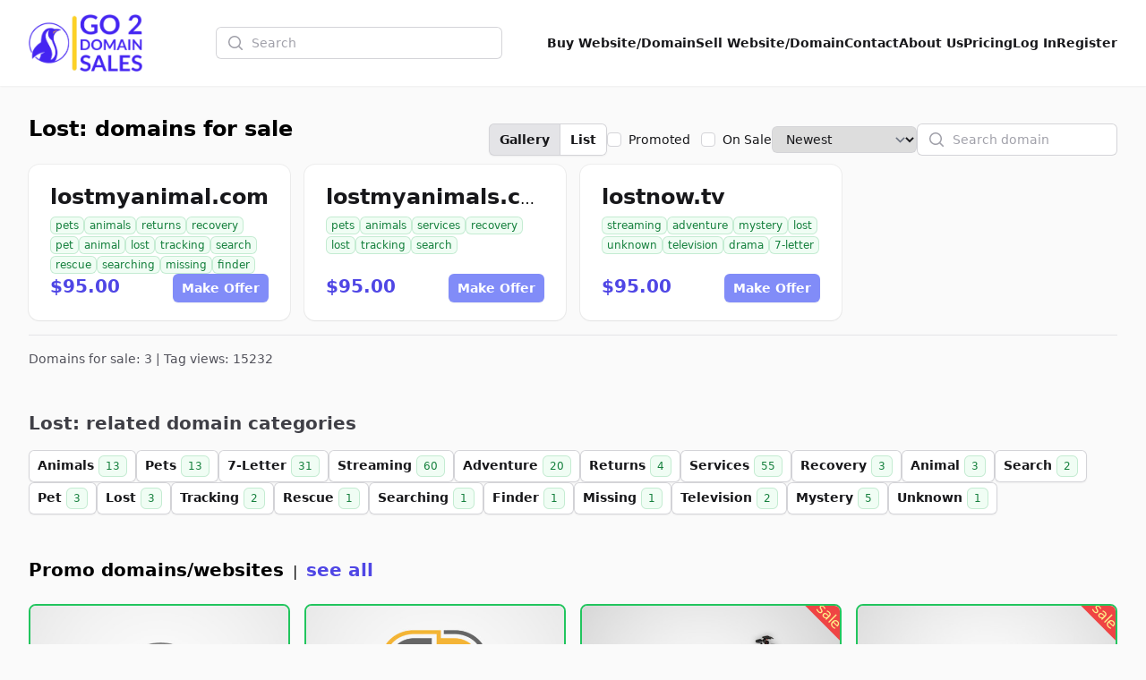

--- FILE ---
content_type: text/html; charset=UTF-8
request_url: http://booking49.com/tag/lost
body_size: 8254
content:
<!DOCTYPE html>
<html lang="en">
    <head>
        <meta charset="utf-8">
        <meta name="viewport" content="width=device-width, initial-scale=1.0">

        <title>Lost: domains for sale | Go2DomainSales</title>
        <meta name="title" content="Lost: domains for sale | Go2DomainSales" />
        <meta name="description" content="Lost - domains for sale" />

        <meta name="twitter:card" content="summary_large_image" />
        <meta property="twitter:domain" content="go2domainsales.com" />
        <meta name="twitter:title" content="Lost: domains for sale | Go2DomainSales" />
        <meta name="twitter:description" content="Lost - domains for sale" />

        <meta property="og:title" content="Lost: domains for sale | Go2DomainSales" />
        <meta property="og:description" content="Lost - domains for sale" />
        <meta property="og:site_name" content="Go2DomainSales" />
        <meta property="og:type" content="website">

        <link rel="icon"  type="image/png" href="https://go2domainsales.com/logo.png" />
        <link rel="icon"  type="image/ico" href="https://go2domainsales.com/favicon.ico" />

        
                    <link rel="canonical" href="http://booking49.com/tag/lost" />
            <meta property="og:url" content="http://booking49.com/tag/lost" />
            <meta property="twitter:url" content="http://booking49.com/tag/lost">
        
                
        <div wire:snapshot="{&quot;data&quot;:{&quot;isFilamentNotificationsComponent&quot;:true,&quot;notifications&quot;:[[],{&quot;class&quot;:&quot;Filament\\Notifications\\Collection&quot;,&quot;s&quot;:&quot;wrbl&quot;}]},&quot;memo&quot;:{&quot;id&quot;:&quot;fIcGXKVqlmwq97dSRqGr&quot;,&quot;name&quot;:&quot;notifications&quot;,&quot;path&quot;:&quot;tag\/lost&quot;,&quot;method&quot;:&quot;GET&quot;,&quot;children&quot;:[],&quot;scripts&quot;:[],&quot;assets&quot;:[],&quot;errors&quot;:[],&quot;locale&quot;:&quot;en&quot;},&quot;checksum&quot;:&quot;f8eb9da6c572f9ac9312505a21c7685749cecf13c8330f1eb0c4a2e97121d978&quot;}" wire:effects="{&quot;listeners&quot;:[&quot;notificationsSent&quot;,&quot;notificationSent&quot;,&quot;notificationClosed&quot;]}" wire:id="fIcGXKVqlmwq97dSRqGr">
    <div
        class="fi-no pointer-events-none fixed inset-4 z-50 mx-auto flex gap-3 items-end flex-col-reverse justify-end"
        role="status"
    >
        <!--[if BLOCK]><![endif]--><!--[if ENDBLOCK]><![endif]-->
    </div>

    <!--[if BLOCK]><![endif]--><!--[if ENDBLOCK]><![endif]-->
</div>
        <link
            href="http://booking49.com/css/filament/forms/forms.css?v=3.3.37.0"
            rel="stylesheet"
            data-navigate-track
        />
                <link
            href="http://booking49.com/css/filament/support/support.css?v=3.3.37.0"
            rel="stylesheet"
            data-navigate-track
        />
    
<style>
    :root {
         --danger-50:254, 242, 242;  --danger-100:254, 226, 226;  --danger-200:254, 202, 202;  --danger-300:252, 165, 165;  --danger-400:248, 113, 113;  --danger-500:239, 68, 68;  --danger-600:220, 38, 38;  --danger-700:185, 28, 28;  --danger-800:153, 27, 27;  --danger-900:127, 29, 29;  --danger-950:69, 10, 10;  --gray-50:250, 250, 250;  --gray-100:244, 244, 245;  --gray-200:228, 228, 231;  --gray-300:212, 212, 216;  --gray-400:161, 161, 170;  --gray-500:113, 113, 122;  --gray-600:82, 82, 91;  --gray-700:63, 63, 70;  --gray-800:39, 39, 42;  --gray-900:24, 24, 27;  --gray-950:9, 9, 11;  --info-50:239, 246, 255;  --info-100:219, 234, 254;  --info-200:191, 219, 254;  --info-300:147, 197, 253;  --info-400:96, 165, 250;  --info-500:59, 130, 246;  --info-600:37, 99, 235;  --info-700:29, 78, 216;  --info-800:30, 64, 175;  --info-900:30, 58, 138;  --info-950:23, 37, 84;  --primary-50:255, 251, 235;  --primary-100:254, 243, 199;  --primary-200:253, 230, 138;  --primary-300:252, 211, 77;  --primary-400:251, 191, 36;  --primary-500:245, 158, 11;  --primary-600:217, 119, 6;  --primary-700:180, 83, 9;  --primary-800:146, 64, 14;  --primary-900:120, 53, 15;  --primary-950:69, 26, 3;  --success-50:240, 253, 244;  --success-100:220, 252, 231;  --success-200:187, 247, 208;  --success-300:134, 239, 172;  --success-400:74, 222, 128;  --success-500:34, 197, 94;  --success-600:22, 163, 74;  --success-700:21, 128, 61;  --success-800:22, 101, 52;  --success-900:20, 83, 45;  --success-950:5, 46, 22;  --warning-50:255, 251, 235;  --warning-100:254, 243, 199;  --warning-200:253, 230, 138;  --warning-300:252, 211, 77;  --warning-400:251, 191, 36;  --warning-500:245, 158, 11;  --warning-600:217, 119, 6;  --warning-700:180, 83, 9;  --warning-800:146, 64, 14;  --warning-900:120, 53, 15;  --warning-950:69, 26, 3;     }
</style>
        <!-- Livewire Styles --><style >[wire\:loading][wire\:loading], [wire\:loading\.delay][wire\:loading\.delay], [wire\:loading\.inline-block][wire\:loading\.inline-block], [wire\:loading\.inline][wire\:loading\.inline], [wire\:loading\.block][wire\:loading\.block], [wire\:loading\.flex][wire\:loading\.flex], [wire\:loading\.table][wire\:loading\.table], [wire\:loading\.grid][wire\:loading\.grid], [wire\:loading\.inline-flex][wire\:loading\.inline-flex] {display: none;}[wire\:loading\.delay\.none][wire\:loading\.delay\.none], [wire\:loading\.delay\.shortest][wire\:loading\.delay\.shortest], [wire\:loading\.delay\.shorter][wire\:loading\.delay\.shorter], [wire\:loading\.delay\.short][wire\:loading\.delay\.short], [wire\:loading\.delay\.default][wire\:loading\.delay\.default], [wire\:loading\.delay\.long][wire\:loading\.delay\.long], [wire\:loading\.delay\.longer][wire\:loading\.delay\.longer], [wire\:loading\.delay\.longest][wire\:loading\.delay\.longest] {display: none;}[wire\:offline][wire\:offline] {display: none;}[wire\:dirty]:not(textarea):not(input):not(select) {display: none;}:root {--livewire-progress-bar-color: #2299dd;}[x-cloak] {display: none !important;}[wire\:cloak] {display: none !important;}</style>
        <link rel="preload" as="style" href="http://booking49.com/build/assets/app-8628621f.css" /><link rel="stylesheet" href="http://booking49.com/build/assets/app-8628621f.css" data-navigate-track="reload" />
        <!-- Meta Pixel Code -->
        <script>
        !function(f,b,e,v,n,t,s)
        {if(f.fbq)return;n=f.fbq=function(){n.callMethod?
        n.callMethod.apply(n,arguments):n.queue.push(arguments)};
        if(!f._fbq)f._fbq=n;n.push=n;n.loaded=!0;n.version='2.0';
        n.queue=[];t=b.createElement(e);t.async=!0;
        t.src=v;s=b.getElementsByTagName(e)[0];
        s.parentNode.insertBefore(t,s)}(window, document,'script',
        'https://connect.facebook.net/en_US/fbevents.js');
        fbq('init', '419093804194813');
        fbq('track', 'PageView');
        </script>
        <noscript><img height="1" width="1" style="display:none"
        src="https://www.facebook.com/tr?id=419093804194813&ev=PageView&noscript=1"
        /></noscript>
        <!-- End Meta Pixel Code -->

    </head>
    <body class="bg-gray-50">
        <header
  class="bg-white shadow-sm"
  x-data="{
    open: false,
    toggle(){
      this.open = !this.open
    }
  }"
>
  <nav class="flex items-center justify-between p-6 mx-auto max-w-7xl lg:px-8" aria-label="Global">
    <div class="flex items-center">
      <a href="https://go2domainsales.com" class="-my-4 py-2 mr-2">
        <span class="sr-only">Go2DomainSales</span>
        <img class="w-auto h-16" src="/g2ds-logo.png" alt="Go2DomainSales">
      </a>
    </div>
    <div class="flex lg:hidden">
      <button @click="toggle()" type="button" class="-m-2.5 inline-flex items-center justify-center rounded-md p-2.5 text-gray-700">
        <span class="sr-only">Open main menu</span>
        <svg class="w-6 h-6" fill="none" viewBox="0 0 24 24" stroke-width="1.5" stroke="currentColor" aria-hidden="true">
          <path stroke-linecap="round" stroke-linejoin="round" d="M3.75 6.75h16.5M3.75 12h16.5m-16.5 5.25h16.5" />
        </svg>
      </button>
    </div>
    <!--[if BLOCK]><![endif]-->      <div class="hidden lg:flex flex-1 items-center justify-center px-2 lg:ml-6 lg:justify-center">
        <form wire:snapshot="{&quot;data&quot;:{&quot;search&quot;:null},&quot;memo&quot;:{&quot;id&quot;:&quot;l0xeHLGt1dXcCtoB46Al&quot;,&quot;name&quot;:&quot;search&quot;,&quot;path&quot;:&quot;tag\/lost&quot;,&quot;method&quot;:&quot;GET&quot;,&quot;children&quot;:[],&quot;scripts&quot;:[],&quot;assets&quot;:[],&quot;errors&quot;:[],&quot;locale&quot;:&quot;en&quot;},&quot;checksum&quot;:&quot;115ea80319d28e7767591705e17a312455a5500ab08d254b91254249a1f70d70&quot;}" wire:effects="[]" wire:id="l0xeHLGt1dXcCtoB46Al" class="w-full max-w-lg lg:max-w-xs" wire:submit.prevent="submit">
  <label for="search" class="sr-only">Search</label>
  <div class="relative">
    <div class="pointer-events-none absolute inset-y-0 left-0 flex items-center pl-3">
      <svg class="h-5 w-5 text-gray-400" viewBox="0 0 20 20" fill="currentColor" aria-hidden="true">
        <path fill-rule="evenodd" d="M9 3.5a5.5 5.5 0 100 11 5.5 5.5 0 000-11zM2 9a7 7 0 1112.452 4.391l3.328 3.329a.75.75 0 11-1.06 1.06l-3.329-3.328A7 7 0 012 9z" clip-rule="evenodd" />
      </svg>
    </div>
    <input
      id="domain-search" wire:model.live="search" placeholder="Search" type="search" autocomplete="off"
      class="block w-full rounded-md border-0 bg-white py-1.5 pl-10 pr-3 text-gray-900 ring-1 ring-inset ring-gray-300 placeholder:text-gray-400 focus:ring-2 focus:ring-inset focus:ring-indigo-600 sm:text-sm sm:leading-6"
    >
  </div>

  <!--[if BLOCK]><![endif]--><!--[if ENDBLOCK]><![endif]-->
</form>
      </div>
    <!--[if ENDBLOCK]><![endif]-->
    <div class="hidden lg:flex lg:gap-x-6">
      <a href="http://booking49.com/domains" class="text-sm font-semibold leading-6  text-gray-900 ">Buy Website/Domain</a>
      <a href="http://booking49.com/sell" class="text-sm font-semibold leading-6  text-gray-900 ">Sell Website/Domain</a>
      <a href="http://booking49.com/contacts" class="text-sm font-semibold leading-6  text-gray-900 ">Contact</a>
      <a href="http://booking49.com/post/about-us" class="text-sm font-semibold leading-6  text-gray-900 ">About Us</a>
      <a href="http://booking49.com/pricing" class="text-sm font-semibold leading-6  text-gray-900 ">Pricing</a>
      <!--[if BLOCK]><![endif]-->        <a href="http://booking49.com/dashboard/login" class="text-sm font-semibold leading-6  text-gray-900 ">Log In</a>
        <a href="http://booking49.com/dashboard/register" class="text-sm font-semibold leading-6  text-gray-900 ">Register</a>
      <!--[if ENDBLOCK]><![endif]-->
    </div>
  </nav>

  <div x-show="open" class="lg:hidden" style="display: none;" role="dialog" aria-modal="true">
    <div class="fixed inset-0 z-10"></div>
    <div class="fixed inset-y-0 right-0 z-10 w-full px-6 py-6 overflow-y-auto bg-white sm:max-w-sm sm:ring-1 sm:ring-gray-900/10">
      <div class="flex items-center justify-between">
        <a href="#" class="-m-1.5 p-1.5">
          <span class="sr-only">Go2DomainSales</span>
          <img class="w-auto h-8" src="/logo.png" alt="">
        </a>
        <button @click="toggle()" type="button" class="-m-2.5 rounded-md p-2.5 text-gray-700">
          <span class="sr-only">Close menu</span>
          <svg class="w-6 h-6" fill="none" viewBox="0 0 24 24" stroke-width="1.5" stroke="currentColor" aria-hidden="true">
            <path stroke-linecap="round" stroke-linejoin="round" d="M6 18L18 6M6 6l12 12" />
          </svg>
        </button>
      </div>
      <div class="flow-root mt-6">
        <div class="-my-6 divide-y divide-gray-500/10">
          <div class="py-6 space-y-2">
            <!--[if BLOCK]><![endif]-->              <div class="lg:hidden">
                <form wire:snapshot="{&quot;data&quot;:{&quot;search&quot;:null},&quot;memo&quot;:{&quot;id&quot;:&quot;u7IBqdZqZD9xDi3LhRbB&quot;,&quot;name&quot;:&quot;search&quot;,&quot;path&quot;:&quot;tag\/lost&quot;,&quot;method&quot;:&quot;GET&quot;,&quot;children&quot;:[],&quot;scripts&quot;:[],&quot;assets&quot;:[],&quot;errors&quot;:[],&quot;locale&quot;:&quot;en&quot;},&quot;checksum&quot;:&quot;99fd2857b0f0d6c3cba3e7ea7eae6101268c44d5c78f9b5508379ed71106ab3b&quot;}" wire:effects="[]" wire:id="u7IBqdZqZD9xDi3LhRbB" class="w-full max-w-lg lg:max-w-xs" wire:submit.prevent="submit">
  <label for="search" class="sr-only">Search</label>
  <div class="relative">
    <div class="pointer-events-none absolute inset-y-0 left-0 flex items-center pl-3">
      <svg class="h-5 w-5 text-gray-400" viewBox="0 0 20 20" fill="currentColor" aria-hidden="true">
        <path fill-rule="evenodd" d="M9 3.5a5.5 5.5 0 100 11 5.5 5.5 0 000-11zM2 9a7 7 0 1112.452 4.391l3.328 3.329a.75.75 0 11-1.06 1.06l-3.329-3.328A7 7 0 012 9z" clip-rule="evenodd" />
      </svg>
    </div>
    <input
      id="domain-search" wire:model.live="search" placeholder="Search" type="search" autocomplete="off"
      class="block w-full rounded-md border-0 bg-white py-1.5 pl-10 pr-3 text-gray-900 ring-1 ring-inset ring-gray-300 placeholder:text-gray-400 focus:ring-2 focus:ring-inset focus:ring-indigo-600 sm:text-sm sm:leading-6"
    >
  </div>

  <!--[if BLOCK]><![endif]--><!--[if ENDBLOCK]><![endif]-->
</form>
              </div>
            <!--[if ENDBLOCK]><![endif]-->
            <a href="http://booking49.com/domains" class="block px-3 py-2 -mx-3 text-base font-semibold leading-7 text-gray-900 rounded-lg hover:bg-gray-50">Buy Website/Domain</a>
            <a href="http://booking49.com/sell" class="block px-3 py-2 -mx-3 text-base font-semibold leading-7 text-gray-900 rounded-lg hover:bg-gray-50">Sell Website/Domain</a>
            <a href="http://booking49.com/contacts" class="block px-3 py-2 -mx-3 text-base font-semibold leading-7 text-gray-900 rounded-lg hover:bg-gray-50">Contact</a>
            <a href="http://booking49.com/post/about-us" class="block px-3 py-2 -mx-3 text-base font-semibold leading-7 text-gray-900 rounded-lg hover:bg-gray-50">About Us</a>
            <a href="http://booking49.com/pricing" class="block px-3 py-2 -mx-3 text-base font-semibold leading-7 text-gray-900 rounded-lg hover:bg-gray-50">Pricing</a>
            <a href="http://booking49.com/dashboard/login" class="block px-3 py-2 -mx-3 text-base font-semibold leading-7 text-gray-900 rounded-lg hover:bg-gray-50">Log In</a>
            <a href="http://booking49.com/dashboard/register" class="block px-3 py-2 -mx-3 text-base font-semibold leading-7 text-gray-900 rounded-lg hover:bg-gray-50">Register</a>
          </div>
        </div>
      </div>
    </div>
  </div>
</header>

  <div class="px-4 mx-auto my-8 max-w-7xl sm:px-6 lg:px-8 ">
  <div class="mx-auto max-w-7xl">
    <div wire:snapshot="{&quot;data&quot;:{&quot;tag&quot;:[null,{&quot;class&quot;:&quot;App\\Models\\Tag&quot;,&quot;key&quot;:951,&quot;s&quot;:&quot;mdl&quot;}],&quot;domain&quot;:null,&quot;class&quot;:&quot;&quot;,&quot;h1&quot;:&quot;Lost: domains for sale&quot;,&quot;h2&quot;:null,&quot;view&quot;:&quot;gallery&quot;,&quot;search&quot;:null,&quot;sort&quot;:&quot;newest&quot;,&quot;sale&quot;:false,&quot;promoted&quot;:false,&quot;paginators&quot;:[{&quot;page&quot;:1},{&quot;s&quot;:&quot;arr&quot;}]},&quot;memo&quot;:{&quot;id&quot;:&quot;y2TJUlopB7xcKyehdd0W&quot;,&quot;name&quot;:&quot;domain.search&quot;,&quot;path&quot;:&quot;tag\/lost&quot;,&quot;method&quot;:&quot;GET&quot;,&quot;children&quot;:[],&quot;scripts&quot;:[],&quot;assets&quot;:[],&quot;errors&quot;:[],&quot;locale&quot;:&quot;en&quot;},&quot;checksum&quot;:&quot;ab491adbeb4e9b3d7db03b942589b2e080684c36be706b32108d3e5bd16b2442&quot;}" wire:effects="{&quot;url&quot;:{&quot;view&quot;:{&quot;as&quot;:null,&quot;use&quot;:&quot;replace&quot;,&quot;alwaysShow&quot;:false,&quot;except&quot;:&quot;gallery&quot;},&quot;search&quot;:{&quot;as&quot;:null,&quot;use&quot;:&quot;replace&quot;,&quot;alwaysShow&quot;:false,&quot;except&quot;:null},&quot;sort&quot;:{&quot;as&quot;:null,&quot;use&quot;:&quot;replace&quot;,&quot;alwaysShow&quot;:false,&quot;except&quot;:&quot;newest&quot;},&quot;sale&quot;:{&quot;as&quot;:null,&quot;use&quot;:&quot;replace&quot;,&quot;alwaysShow&quot;:false,&quot;except&quot;:null},&quot;promoted&quot;:{&quot;as&quot;:null,&quot;use&quot;:&quot;replace&quot;,&quot;alwaysShow&quot;:false,&quot;except&quot;:null},&quot;paginators.page&quot;:{&quot;as&quot;:&quot;page&quot;,&quot;use&quot;:&quot;push&quot;,&quot;alwaysShow&quot;:false,&quot;except&quot;:null}}}" wire:id="y2TJUlopB7xcKyehdd0W" id="domains-for-sale-search" x-data>
    <div>
        <div class="flex justify-between">
            <!--[if BLOCK]><![endif]--> <h1 class="mb-6 text-2xl font-semibold">Lost: domains for sale</h1> <!--[if ENDBLOCK]><![endif]-->
            <!--[if BLOCK]><![endif]--><!--[if ENDBLOCK]><![endif]-->

            <div class="flex gap-x-4 items-center">

                <span class="isolate inline-flex rounded-md shadow-sm">
                    <button
                        type="button" wire:click="setView('gallery')"
                        class="relative inline-flex items-center rounded-l-md bg-gray-200 hover:bg-gray-200 px-3 py-2 text-sm font-semibold text-gray-900 ring-1 ring-inset ring-gray-300 focus:z-10"
                    >Gallery</button>
                    <button
                        type="button" wire:click="setView('list')"
                        class="relative -ml-px inline-flex items-center rounded-r-md bg-white hover:bg-gray-50 px-3 py-2 text-sm font-semibold text-gray-900 ring-1 ring-inset ring-gray-300 focus:z-10"
                    >List</button>
                </span>

                <div class="relative flex items-start">
                    <div class="flex h-6 items-center">
                        <input
                            id="promoted"
                            aria-describedby="promoted-description"
                            wire:model.live="promoted"
                            type="checkbox"
                            class="h-4 w-4 rounded border-gray-300 text-indigo-600 focus:ring-indigo-600"
                        >
                    </div>
                    <div class="ml-2 text-sm leading-6">
                        <label for="promoted" class="font-medium text-gray-900 whitespace-nowrap">Promoted</label>
                    </div>
                    <div class="pl-3 flex h-6 items-center">
                        <input
                            id="on-sale"
                            aria-describedby="on-sale-description"
                            wire:model.live="sale"
                            type="checkbox"
                            class="h-4 w-4 rounded border-gray-300 text-indigo-600 focus:ring-indigo-600"
                        >
                    </div>
                    <div class="ml-2 text-sm leading-6">
                        <label for="on-sale" class="font-medium text-gray-900 whitespace-nowrap">On Sale</label>
                    </div>
                </div>

                <div>
                    <select wire:model.live="sort" class="block rounded-md border-0 py-1.5 pl-3 pr-10 text-gray-900 ring-1 ring-inset ring-gray-300 focus:ring-2 focus:ring-indigo-600 sm:text-sm sm:leading-6">
                        <option value="popular">Popular</option>
                        <option value="price-high">Price High</option>
                        <option value="price-low">Price Low</option>
                        <option value="name">Name</option>
                        <option value="oldest">Oldest</option>
                        <option value="newest">Newest</option>
                        <option value="expires">Expires soon</option>
                    </select>
                </div>

                <div class="w-full max-w-lg lg:max-w-xs">
                    <label for="search" class="sr-only">Search</label>
                    <div class="relative">
                        <div class="pointer-events-none absolute inset-y-0 left-0 flex items-center pl-3">
                            <svg class="h-5 w-5 text-gray-400" viewBox="0 0 20 20" fill="currentColor" aria-hidden="true">
                                <path fill-rule="evenodd" d="M9 3.5a5.5 5.5 0 100 11 5.5 5.5 0 000-11zM2 9a7 7 0 1112.452 4.391l3.328 3.329a.75.75 0 11-1.06 1.06l-3.329-3.328A7 7 0 012 9z" clip-rule="evenodd" />
                            </svg>
                        </div>
                        <input
                            type="text" autocomplete="off"
                            id="search-domains-for-sale-input"
                            wire:model.live.debounce="search"
                            class="block w-full rounded-md border-0 bg-white py-1.5 pl-10 pr-3 text-gray-900 ring-1 ring-inset ring-gray-300 placeholder:text-gray-400 focus:ring-2 focus:ring-inset focus:ring-indigo-600 sm:text-sm sm:leading-6"
                            placeholder="Search domain"
                        />
                    </div>
                </div>
            </div>
        </div>

        <!--[if BLOCK]><![endif]-->
            <!--[if BLOCK]><![endif]-->                <div class="grid grid-cols-1 sm:grid-cols-2 md:grid-cols-3 lg:grid-cols-4 mb-4 gap-x-4 gap-y-4 ">
                    <!--[if BLOCK]><![endif]-->                        <div class="h-full">
  
          <div class="h-full relative flex flex-col justify-between px-6 py-5 overflow-hidden shadow-sm realtive ring-1 ring-gray-900/5 sm:rounded-xl gap-y-6 bg-white">
    
      
      <div class="flex flex-col gap-y-2">
        <h3 class="overflow-hidden truncate">
          <a href="http://booking49.com/domain/lostmyanimalcom" class="text-2xl font-bold text-gray-900 hover:text-gray-600">lostmyanimal.com</a>
        </h3>
        <div class="flex flex-wrap items-center mt-1 text-xs leading-5 text-gray-500 gap-x-2 gap-y-1">
                      <a href="http://booking49.com/tag/pets" class="rounded-md whitespace-nowrap mt-0.5 px-1.5 py-0.5 text-xs font-medium ring-1 ring-inset text-green-700 bg-green-50 ring-green-600/20">
              pets
            </a>
                      <a href="http://booking49.com/tag/animals" class="rounded-md whitespace-nowrap mt-0.5 px-1.5 py-0.5 text-xs font-medium ring-1 ring-inset text-green-700 bg-green-50 ring-green-600/20">
              animals
            </a>
                      <a href="http://booking49.com/tag/returns" class="rounded-md whitespace-nowrap mt-0.5 px-1.5 py-0.5 text-xs font-medium ring-1 ring-inset text-green-700 bg-green-50 ring-green-600/20">
              returns
            </a>
                      <a href="http://booking49.com/tag/recovery" class="rounded-md whitespace-nowrap mt-0.5 px-1.5 py-0.5 text-xs font-medium ring-1 ring-inset text-green-700 bg-green-50 ring-green-600/20">
              recovery
            </a>
                      <a href="http://booking49.com/tag/pet" class="rounded-md whitespace-nowrap mt-0.5 px-1.5 py-0.5 text-xs font-medium ring-1 ring-inset text-green-700 bg-green-50 ring-green-600/20">
              pet
            </a>
                      <a href="http://booking49.com/tag/animal" class="rounded-md whitespace-nowrap mt-0.5 px-1.5 py-0.5 text-xs font-medium ring-1 ring-inset text-green-700 bg-green-50 ring-green-600/20">
              animal
            </a>
                      <a href="http://booking49.com/tag/lost" class="rounded-md whitespace-nowrap mt-0.5 px-1.5 py-0.5 text-xs font-medium ring-1 ring-inset text-green-700 bg-green-50 ring-green-600/20">
              lost
            </a>
                      <a href="http://booking49.com/tag/tracking" class="rounded-md whitespace-nowrap mt-0.5 px-1.5 py-0.5 text-xs font-medium ring-1 ring-inset text-green-700 bg-green-50 ring-green-600/20">
              tracking
            </a>
                      <a href="http://booking49.com/tag/search" class="rounded-md whitespace-nowrap mt-0.5 px-1.5 py-0.5 text-xs font-medium ring-1 ring-inset text-green-700 bg-green-50 ring-green-600/20">
              search
            </a>
                      <a href="http://booking49.com/tag/rescue" class="rounded-md whitespace-nowrap mt-0.5 px-1.5 py-0.5 text-xs font-medium ring-1 ring-inset text-green-700 bg-green-50 ring-green-600/20">
              rescue
            </a>
                      <a href="http://booking49.com/tag/searching" class="rounded-md whitespace-nowrap mt-0.5 px-1.5 py-0.5 text-xs font-medium ring-1 ring-inset text-green-700 bg-green-50 ring-green-600/20">
              searching
            </a>
                      <a href="http://booking49.com/tag/missing" class="rounded-md whitespace-nowrap mt-0.5 px-1.5 py-0.5 text-xs font-medium ring-1 ring-inset text-green-700 bg-green-50 ring-green-600/20">
              missing
            </a>
                      <a href="http://booking49.com/tag/finder" class="rounded-md whitespace-nowrap mt-0.5 px-1.5 py-0.5 text-xs font-medium ring-1 ring-inset text-green-700 bg-green-50 ring-green-600/20">
              finder
            </a>
                  </div>
      </div>
    
      <div class="flex justify-between">
        <p class="text-xl font-semibold text-indigo-600">
                      $95.00
                  </p>
                  <a
            href="http://booking49.com/domain/lostmyanimalcom/offer"
            type="button"
            class="rounded-md bg-indigo-400 px-2.5 py-1.5 text-sm font-semibold text-white shadow-sm hover:bg-indigo-500 focus-visible:outline focus-visible:outline-2 focus-visible:outline-offset-2 focus-visible:outline-indigo-600"
          >Make Offer</a>
              </div>

    </div>

  
</div>                                            <div class="h-full">
  
          <div class="h-full relative flex flex-col justify-between px-6 py-5 overflow-hidden shadow-sm realtive ring-1 ring-gray-900/5 sm:rounded-xl gap-y-6 bg-white">
    
      
      <div class="flex flex-col gap-y-2">
        <h3 class="overflow-hidden truncate">
          <a href="http://booking49.com/domain/lostmyanimalscom" class="text-2xl font-bold text-gray-900 hover:text-gray-600">lostmyanimals.com</a>
        </h3>
        <div class="flex flex-wrap items-center mt-1 text-xs leading-5 text-gray-500 gap-x-2 gap-y-1">
                      <a href="http://booking49.com/tag/pets" class="rounded-md whitespace-nowrap mt-0.5 px-1.5 py-0.5 text-xs font-medium ring-1 ring-inset text-green-700 bg-green-50 ring-green-600/20">
              pets
            </a>
                      <a href="http://booking49.com/tag/animals" class="rounded-md whitespace-nowrap mt-0.5 px-1.5 py-0.5 text-xs font-medium ring-1 ring-inset text-green-700 bg-green-50 ring-green-600/20">
              animals
            </a>
                      <a href="http://booking49.com/tag/services" class="rounded-md whitespace-nowrap mt-0.5 px-1.5 py-0.5 text-xs font-medium ring-1 ring-inset text-green-700 bg-green-50 ring-green-600/20">
              services
            </a>
                      <a href="http://booking49.com/tag/recovery" class="rounded-md whitespace-nowrap mt-0.5 px-1.5 py-0.5 text-xs font-medium ring-1 ring-inset text-green-700 bg-green-50 ring-green-600/20">
              recovery
            </a>
                      <a href="http://booking49.com/tag/lost" class="rounded-md whitespace-nowrap mt-0.5 px-1.5 py-0.5 text-xs font-medium ring-1 ring-inset text-green-700 bg-green-50 ring-green-600/20">
              lost
            </a>
                      <a href="http://booking49.com/tag/tracking" class="rounded-md whitespace-nowrap mt-0.5 px-1.5 py-0.5 text-xs font-medium ring-1 ring-inset text-green-700 bg-green-50 ring-green-600/20">
              tracking
            </a>
                      <a href="http://booking49.com/tag/search" class="rounded-md whitespace-nowrap mt-0.5 px-1.5 py-0.5 text-xs font-medium ring-1 ring-inset text-green-700 bg-green-50 ring-green-600/20">
              search
            </a>
                  </div>
      </div>
    
      <div class="flex justify-between">
        <p class="text-xl font-semibold text-indigo-600">
                      $95.00
                  </p>
                  <a
            href="http://booking49.com/domain/lostmyanimalscom/offer"
            type="button"
            class="rounded-md bg-indigo-400 px-2.5 py-1.5 text-sm font-semibold text-white shadow-sm hover:bg-indigo-500 focus-visible:outline focus-visible:outline-2 focus-visible:outline-offset-2 focus-visible:outline-indigo-600"
          >Make Offer</a>
              </div>

    </div>

  
</div>                                            <div class="h-full">
  
          <div class="h-full relative flex flex-col justify-between px-6 py-5 overflow-hidden shadow-sm realtive ring-1 ring-gray-900/5 sm:rounded-xl gap-y-6 bg-white">
    
      
      <div class="flex flex-col gap-y-2">
        <h3 class="overflow-hidden truncate">
          <a href="http://booking49.com/domain/lostnowtv" class="text-2xl font-bold text-gray-900 hover:text-gray-600">lostnow.tv</a>
        </h3>
        <div class="flex flex-wrap items-center mt-1 text-xs leading-5 text-gray-500 gap-x-2 gap-y-1">
                      <a href="http://booking49.com/tag/streaming" class="rounded-md whitespace-nowrap mt-0.5 px-1.5 py-0.5 text-xs font-medium ring-1 ring-inset text-green-700 bg-green-50 ring-green-600/20">
              streaming
            </a>
                      <a href="http://booking49.com/tag/adventure" class="rounded-md whitespace-nowrap mt-0.5 px-1.5 py-0.5 text-xs font-medium ring-1 ring-inset text-green-700 bg-green-50 ring-green-600/20">
              adventure
            </a>
                      <a href="http://booking49.com/tag/mystery" class="rounded-md whitespace-nowrap mt-0.5 px-1.5 py-0.5 text-xs font-medium ring-1 ring-inset text-green-700 bg-green-50 ring-green-600/20">
              mystery
            </a>
                      <a href="http://booking49.com/tag/lost" class="rounded-md whitespace-nowrap mt-0.5 px-1.5 py-0.5 text-xs font-medium ring-1 ring-inset text-green-700 bg-green-50 ring-green-600/20">
              lost
            </a>
                      <a href="http://booking49.com/tag/unknown" class="rounded-md whitespace-nowrap mt-0.5 px-1.5 py-0.5 text-xs font-medium ring-1 ring-inset text-green-700 bg-green-50 ring-green-600/20">
              unknown
            </a>
                      <a href="http://booking49.com/tag/television" class="rounded-md whitespace-nowrap mt-0.5 px-1.5 py-0.5 text-xs font-medium ring-1 ring-inset text-green-700 bg-green-50 ring-green-600/20">
              television
            </a>
                      <a href="http://booking49.com/tag/drama" class="rounded-md whitespace-nowrap mt-0.5 px-1.5 py-0.5 text-xs font-medium ring-1 ring-inset text-green-700 bg-green-50 ring-green-600/20">
              drama
            </a>
                      <a href="http://booking49.com/tag/7-letter" class="rounded-md whitespace-nowrap mt-0.5 px-1.5 py-0.5 text-xs font-medium ring-1 ring-inset text-green-700 bg-green-50 ring-green-600/20">
              7-letter
            </a>
                  </div>
      </div>
    
      <div class="flex justify-between">
        <p class="text-xl font-semibold text-indigo-600">
                      $95.00
                  </p>
                  <a
            href="http://booking49.com/domain/lostnowtv/offer"
            type="button"
            class="rounded-md bg-indigo-400 px-2.5 py-1.5 text-sm font-semibold text-white shadow-sm hover:bg-indigo-500 focus-visible:outline focus-visible:outline-2 focus-visible:outline-offset-2 focus-visible:outline-indigo-600"
          >Make Offer</a>
              </div>

    </div>

  
</div>                    <!--[if ENDBLOCK]><![endif]-->
                </div>
            <!--[if ENDBLOCK]><![endif]-->

            <!--[if BLOCK]><![endif]--><!--[if ENDBLOCK]><![endif]-->

            <div>
                <div>
    <!--[if BLOCK]><![endif]--><!--[if ENDBLOCK]><![endif]-->
</div>

            </div>
        <!--[if ENDBLOCK]><![endif]-->

    </div>
</div>
    <hr class="my-4">

    <div class="text-sm text-gray-600">
      Domains for sale: 3 | Tag views: 15232
    </div>

    <div class="my-12">
    <h2 class="text-xl font-semibold text-gray-700">
                    Lost: related domain categories
            </h2>
    <div class="flex flex-wrap gap-x-2 gap-y-2 mt-4">
                    <a type="button" href="http://booking49.com/tag/animals" class="rounded-md bg-white px-2.5 py-1.5 text-sm font-semibold text-gray-900 shadow-sm ring-1 ring-inset ring-gray-300 hover:bg-gray-50">
                Animals
                <span class="inline-flex items-center rounded-md bg-green-50 px-2 py-1 text-xs font-medium text-green-700 ring-1 ring-inset ring-green-600/20">
                    13
                </span>
            </a>
                    <a type="button" href="http://booking49.com/tag/pets" class="rounded-md bg-white px-2.5 py-1.5 text-sm font-semibold text-gray-900 shadow-sm ring-1 ring-inset ring-gray-300 hover:bg-gray-50">
                Pets
                <span class="inline-flex items-center rounded-md bg-green-50 px-2 py-1 text-xs font-medium text-green-700 ring-1 ring-inset ring-green-600/20">
                    13
                </span>
            </a>
                    <a type="button" href="http://booking49.com/tag/7-letter" class="rounded-md bg-white px-2.5 py-1.5 text-sm font-semibold text-gray-900 shadow-sm ring-1 ring-inset ring-gray-300 hover:bg-gray-50">
                7-Letter
                <span class="inline-flex items-center rounded-md bg-green-50 px-2 py-1 text-xs font-medium text-green-700 ring-1 ring-inset ring-green-600/20">
                    31
                </span>
            </a>
                    <a type="button" href="http://booking49.com/tag/streaming" class="rounded-md bg-white px-2.5 py-1.5 text-sm font-semibold text-gray-900 shadow-sm ring-1 ring-inset ring-gray-300 hover:bg-gray-50">
                Streaming
                <span class="inline-flex items-center rounded-md bg-green-50 px-2 py-1 text-xs font-medium text-green-700 ring-1 ring-inset ring-green-600/20">
                    60
                </span>
            </a>
                    <a type="button" href="http://booking49.com/tag/adventure" class="rounded-md bg-white px-2.5 py-1.5 text-sm font-semibold text-gray-900 shadow-sm ring-1 ring-inset ring-gray-300 hover:bg-gray-50">
                Adventure
                <span class="inline-flex items-center rounded-md bg-green-50 px-2 py-1 text-xs font-medium text-green-700 ring-1 ring-inset ring-green-600/20">
                    20
                </span>
            </a>
                    <a type="button" href="http://booking49.com/tag/returns" class="rounded-md bg-white px-2.5 py-1.5 text-sm font-semibold text-gray-900 shadow-sm ring-1 ring-inset ring-gray-300 hover:bg-gray-50">
                Returns
                <span class="inline-flex items-center rounded-md bg-green-50 px-2 py-1 text-xs font-medium text-green-700 ring-1 ring-inset ring-green-600/20">
                    4
                </span>
            </a>
                    <a type="button" href="http://booking49.com/tag/services" class="rounded-md bg-white px-2.5 py-1.5 text-sm font-semibold text-gray-900 shadow-sm ring-1 ring-inset ring-gray-300 hover:bg-gray-50">
                Services
                <span class="inline-flex items-center rounded-md bg-green-50 px-2 py-1 text-xs font-medium text-green-700 ring-1 ring-inset ring-green-600/20">
                    55
                </span>
            </a>
                    <a type="button" href="http://booking49.com/tag/recovery" class="rounded-md bg-white px-2.5 py-1.5 text-sm font-semibold text-gray-900 shadow-sm ring-1 ring-inset ring-gray-300 hover:bg-gray-50">
                Recovery
                <span class="inline-flex items-center rounded-md bg-green-50 px-2 py-1 text-xs font-medium text-green-700 ring-1 ring-inset ring-green-600/20">
                    3
                </span>
            </a>
                    <a type="button" href="http://booking49.com/tag/animal" class="rounded-md bg-white px-2.5 py-1.5 text-sm font-semibold text-gray-900 shadow-sm ring-1 ring-inset ring-gray-300 hover:bg-gray-50">
                Animal
                <span class="inline-flex items-center rounded-md bg-green-50 px-2 py-1 text-xs font-medium text-green-700 ring-1 ring-inset ring-green-600/20">
                    3
                </span>
            </a>
                    <a type="button" href="http://booking49.com/tag/search" class="rounded-md bg-white px-2.5 py-1.5 text-sm font-semibold text-gray-900 shadow-sm ring-1 ring-inset ring-gray-300 hover:bg-gray-50">
                Search
                <span class="inline-flex items-center rounded-md bg-green-50 px-2 py-1 text-xs font-medium text-green-700 ring-1 ring-inset ring-green-600/20">
                    2
                </span>
            </a>
                    <a type="button" href="http://booking49.com/tag/pet" class="rounded-md bg-white px-2.5 py-1.5 text-sm font-semibold text-gray-900 shadow-sm ring-1 ring-inset ring-gray-300 hover:bg-gray-50">
                Pet
                <span class="inline-flex items-center rounded-md bg-green-50 px-2 py-1 text-xs font-medium text-green-700 ring-1 ring-inset ring-green-600/20">
                    3
                </span>
            </a>
                    <a type="button" href="http://booking49.com/tag/lost" class="rounded-md bg-white px-2.5 py-1.5 text-sm font-semibold text-gray-900 shadow-sm ring-1 ring-inset ring-gray-300 hover:bg-gray-50">
                Lost
                <span class="inline-flex items-center rounded-md bg-green-50 px-2 py-1 text-xs font-medium text-green-700 ring-1 ring-inset ring-green-600/20">
                    3
                </span>
            </a>
                    <a type="button" href="http://booking49.com/tag/tracking" class="rounded-md bg-white px-2.5 py-1.5 text-sm font-semibold text-gray-900 shadow-sm ring-1 ring-inset ring-gray-300 hover:bg-gray-50">
                Tracking
                <span class="inline-flex items-center rounded-md bg-green-50 px-2 py-1 text-xs font-medium text-green-700 ring-1 ring-inset ring-green-600/20">
                    2
                </span>
            </a>
                    <a type="button" href="http://booking49.com/tag/rescue" class="rounded-md bg-white px-2.5 py-1.5 text-sm font-semibold text-gray-900 shadow-sm ring-1 ring-inset ring-gray-300 hover:bg-gray-50">
                Rescue
                <span class="inline-flex items-center rounded-md bg-green-50 px-2 py-1 text-xs font-medium text-green-700 ring-1 ring-inset ring-green-600/20">
                    1
                </span>
            </a>
                    <a type="button" href="http://booking49.com/tag/searching" class="rounded-md bg-white px-2.5 py-1.5 text-sm font-semibold text-gray-900 shadow-sm ring-1 ring-inset ring-gray-300 hover:bg-gray-50">
                Searching
                <span class="inline-flex items-center rounded-md bg-green-50 px-2 py-1 text-xs font-medium text-green-700 ring-1 ring-inset ring-green-600/20">
                    1
                </span>
            </a>
                    <a type="button" href="http://booking49.com/tag/finder" class="rounded-md bg-white px-2.5 py-1.5 text-sm font-semibold text-gray-900 shadow-sm ring-1 ring-inset ring-gray-300 hover:bg-gray-50">
                Finder
                <span class="inline-flex items-center rounded-md bg-green-50 px-2 py-1 text-xs font-medium text-green-700 ring-1 ring-inset ring-green-600/20">
                    1
                </span>
            </a>
                    <a type="button" href="http://booking49.com/tag/missing" class="rounded-md bg-white px-2.5 py-1.5 text-sm font-semibold text-gray-900 shadow-sm ring-1 ring-inset ring-gray-300 hover:bg-gray-50">
                Missing
                <span class="inline-flex items-center rounded-md bg-green-50 px-2 py-1 text-xs font-medium text-green-700 ring-1 ring-inset ring-green-600/20">
                    1
                </span>
            </a>
                    <a type="button" href="http://booking49.com/tag/television" class="rounded-md bg-white px-2.5 py-1.5 text-sm font-semibold text-gray-900 shadow-sm ring-1 ring-inset ring-gray-300 hover:bg-gray-50">
                Television
                <span class="inline-flex items-center rounded-md bg-green-50 px-2 py-1 text-xs font-medium text-green-700 ring-1 ring-inset ring-green-600/20">
                    2
                </span>
            </a>
                    <a type="button" href="http://booking49.com/tag/mystery" class="rounded-md bg-white px-2.5 py-1.5 text-sm font-semibold text-gray-900 shadow-sm ring-1 ring-inset ring-gray-300 hover:bg-gray-50">
                Mystery
                <span class="inline-flex items-center rounded-md bg-green-50 px-2 py-1 text-xs font-medium text-green-700 ring-1 ring-inset ring-green-600/20">
                    5
                </span>
            </a>
                    <a type="button" href="http://booking49.com/tag/unknown" class="rounded-md bg-white px-2.5 py-1.5 text-sm font-semibold text-gray-900 shadow-sm ring-1 ring-inset ring-gray-300 hover:bg-gray-50">
                Unknown
                <span class="inline-flex items-center rounded-md bg-green-50 px-2 py-1 text-xs font-medium text-green-700 ring-1 ring-inset ring-green-600/20">
                    1
                </span>
            </a>
            </div>
</div>
    <div class="my-12">
        <h2 class="mb-6">
            <span class="text-xl font-semibold">Promo domains/websites</span>
            <span>&nbsp;|&nbsp;</span>
            <a class="text-xl font-semibold text-indigo-600 hover:text-indigo-400" href="http://booking49.com/domains?promoted=true">
                see all
            </a>
        </h2>
        <div class="grid grid-cols-1 sm:grid-cols-2 md:grid-cols-3 lg:grid-cols-4 mb-4 gap-x-4 gap-y-4">
                            <div class="h-full">
  
          <div class="h-full group relative flex flex-col overflow-hidden rounded-lg bg-white border border-green-500 border-2">
    
      
      <div class="aspect-h-3 aspect-w-3 bg-gray-200 sm:aspect-none group-hover:opacity-75 sm:h-48">
        <img
          src="https://go2domainsales.com/storage/18/conversions/adsitepro-medium.jpg"
          alt="Eight shirts arranged on table in black, olive, grey, blue, white, red, mustard, and green."
          class="h-full w-full object-cover object-center sm:h-full sm:w-full"
        >
      </div>

      <div class="flex flex-1 flex-col space-y-2 p-4">
        <h3 class="text-sm font-medium text-gray-900">
          <a href="http://booking49.com/domain/adsitepro">
            <span aria-hidden="true" class="absolute inset-0"></span>
            ADSITEPRO.COM
          </a>
        </h3>
        <p class="text-sm text-gray-500">AdSitePro</p>
        <div class="flex flex-1 flex-col justify-end">
          <p class="text-base font-medium text-gray-900">
                          $75,000.00
                      </p>
        </div>
      </div>

    </div>

  
</div>                            <div class="h-full">
  
          <div class="h-full group relative flex flex-col overflow-hidden rounded-lg bg-white border border-green-500 border-2">
    
      
      <div class="aspect-h-3 aspect-w-3 bg-gray-200 sm:aspect-none group-hover:opacity-75 sm:h-48">
        <img
          src="https://go2domainsales.com/storage/15/conversions/goldinsilver-medium.jpg"
          alt="Eight shirts arranged on table in black, olive, grey, blue, white, red, mustard, and green."
          class="h-full w-full object-cover object-center sm:h-full sm:w-full"
        >
      </div>

      <div class="flex flex-1 flex-col space-y-2 p-4">
        <h3 class="text-sm font-medium text-gray-900">
          <a href="http://booking49.com/domain/goldinsilvercom">
            <span aria-hidden="true" class="absolute inset-0"></span>
            GOLDINSILVER.COM
          </a>
        </h3>
        <p class="text-sm text-gray-500">Premium Domain GoldinSilver.com Running Business / Site Available for Sale</p>
        <div class="flex flex-1 flex-col justify-end">
          <p class="text-base font-medium text-gray-900">
                          $150,000.00
                      </p>
        </div>
      </div>

    </div>

  
</div>                            <div class="h-full">
  
          <div class="h-full group relative flex flex-col overflow-hidden rounded-lg bg-white border border-green-500 border-2">
    
              <div class="w-16 h-8 bg-red-500 absolute -top-2 -right-6 rotate-45 text-center"><span class="pt-2.5 inline-block text-yellow-200">sale</span></div>
      
      <div class="aspect-h-3 aspect-w-3 bg-gray-200 sm:aspect-none group-hover:opacity-75 sm:h-48">
        <img
          src="https://go2domainsales.com/storage/4/conversions/3c924deb2cfa74ca121bdfbda7526780-medium.jpg"
          alt="Eight shirts arranged on table in black, olive, grey, blue, white, red, mustard, and green."
          class="h-full w-full object-cover object-center sm:h-full sm:w-full"
        >
      </div>

      <div class="flex flex-1 flex-col space-y-2 p-4">
        <h3 class="text-sm font-medium text-gray-900">
          <a href="http://booking49.com/domain/avansel-euipment-the-most-complete-catalog-of-equipment-and-software-for-shooting-spherical-360-panoramas-and-creating-virtual-tours">
            <span aria-hidden="true" class="absolute inset-0"></span>
            AVANSEL-EQUIPMENT.COM
          </a>
        </h3>
        <p class="text-sm text-gray-500">Avansel Euipment - the most complete catalog of equipment and software for shooting spherical 360° panoramas and creating virtual tours.</p>
        <div class="flex flex-1 flex-col justify-end">
          <p class="text-base font-medium text-gray-900">
                          $4,500.00
              <span class="line-through font-normal text-gray-400 text-sm">$5,000.00</span>
                      </p>
        </div>
      </div>

    </div>

  
</div>                            <div class="h-full">
  
          <div class="h-full group relative flex flex-col overflow-hidden rounded-lg bg-white border border-green-500 border-2">
    
              <div class="w-16 h-8 bg-red-500 absolute -top-2 -right-6 rotate-45 text-center"><span class="pt-2.5 inline-block text-yellow-200">sale</span></div>
      
      <div class="aspect-h-3 aspect-w-3 bg-gray-200 sm:aspect-none group-hover:opacity-75 sm:h-48">
        <img
          src="https://go2domainsales.com/storage/2272/conversions/tvt-medium.jpg"
          alt="Eight shirts arranged on table in black, olive, grey, blue, white, red, mustard, and green."
          class="h-full w-full object-cover object-center sm:h-full sm:w-full"
        >
      </div>

      <div class="flex flex-1 flex-col space-y-2 p-4">
        <h3 class="text-sm font-medium text-gray-900">
          <a href="http://booking49.com/domain/virtual-tours-and-360-panoramas-website-truevirtualtours">
            <span aria-hidden="true" class="absolute inset-0"></span>
            TRUEVIRTUALTOURS.COM
          </a>
        </h3>
        <p class="text-sm text-gray-500">Virtual Tours and 360 panoramas website TrueVirtualTours</p>
        <div class="flex flex-1 flex-col justify-end">
          <p class="text-base font-medium text-gray-900">
                          $12,500.00
              <span class="line-through font-normal text-gray-400 text-sm">$15,000.00</span>
                      </p>
        </div>
      </div>

    </div>

  
</div>                    </div>
    </div>
  </div>
</div>
  <!-- <footer class="bg-white">
  <div class="mx-auto max-w-7xl px-6 py-12 md:flex md:items-center md:justify-between lg:px-8">
    <div class="mt-8 md:order-2 md:mt-0">
    <a href="#"
        class="block font-sans text-base antialiased font-normal leading-relaxed transition-colors text-blue-gray-900 hover:text-blue-500 focus:text-blue-500">
        Privacy Policy
      </a>
    <a href="#"
        class="block font-sans text-base antialiased font-normal leading-relaxed transition-colors text-blue-gray-900 hover:text-blue-500 focus:text-blue-500">
        Terms Page
      </a>
    </div>
    <div class="mt-8 md:order-1 md:mt-0">
      <p class="text-center text-xs leading-5 text-gray-500">&copy; 2026 Go2DomainSales. All rights reserved.</p>
    </div>
  </div>
</footer> -->


<footer class="lg:px-8">
  <div class="mx-auto px-6 py-12 max-w-7xl flex items-center justify-between">
    <p class="text-sm block antialiased font-normal leading-relaxed text-gray-500">
      &copy; 2026 Go2DomainSales. All rights reserved.
    </p>
    <ul class="flex flex-wrap items-center gap-y-2 gap-x-6">
      <li>
        <a href="http://booking49.com/privacy"
          class="text-sm text-gray-500 hover:text-gray-900">
          Privacy Policy
        </a>
      </li>
      <li>
        <a href="http://booking49.com/terms"
          class="text-sm text-gray-500 hover:text-gray-900">
          Terms Page
        </a>
      </li>
    </ul>
  </div>
</footer>

        <link rel="modulepreload" href="http://booking49.com/build/assets/app-4ed993c7.js" /><script type="module" src="http://booking49.com/build/assets/app-4ed993c7.js" data-navigate-track="reload"></script>        <script src="/livewire/livewire.min.js?id=df3a17f2"   data-csrf="OVauJZzaUiO53ytaTUY1W3MV3sbKTxfCCnYhEu2Q" data-update-uri="/livewire/update" data-navigate-once="true"></script>
        <script>
        window.filamentData = []    </script>

            
            <script
                src="http://booking49.com/js/filament/notifications/notifications.js?v=3.3.37.0"
                
                
                
                
                
                
            ></script>
        
                
            <script
                src="http://booking49.com/js/filament/support/support.js?v=3.3.37.0"
                
                
                
                
                
                
            ></script>
        
    
<style>
    :root {
            }
</style>

        <div wire:snapshot="{&quot;data&quot;:{&quot;isFilamentNotificationsComponent&quot;:true,&quot;notifications&quot;:[[],{&quot;class&quot;:&quot;Filament\\Notifications\\Collection&quot;,&quot;s&quot;:&quot;wrbl&quot;}]},&quot;memo&quot;:{&quot;id&quot;:&quot;66aWmTDVoJTVeSEFgzwC&quot;,&quot;name&quot;:&quot;notifications&quot;,&quot;path&quot;:&quot;tag\/lost&quot;,&quot;method&quot;:&quot;GET&quot;,&quot;children&quot;:[],&quot;scripts&quot;:[],&quot;assets&quot;:[],&quot;errors&quot;:[],&quot;locale&quot;:&quot;en&quot;},&quot;checksum&quot;:&quot;750522ca021c61e068e9f62d5ec78a8db0d6f18047884f36873c5c0d626f8d76&quot;}" wire:effects="{&quot;listeners&quot;:[&quot;notificationsSent&quot;,&quot;notificationSent&quot;,&quot;notificationClosed&quot;]}" wire:id="66aWmTDVoJTVeSEFgzwC">
    <div
        class="fi-no pointer-events-none fixed inset-4 z-50 mx-auto flex gap-3 items-end flex-col-reverse justify-end"
        role="status"
    >
        <!--[if BLOCK]><![endif]--><!--[if ENDBLOCK]><![endif]-->
    </div>

    <!--[if BLOCK]><![endif]--><!--[if ENDBLOCK]><![endif]-->
</div>

        <!-- Google tag (gtag.js) -->
        <script async src="https://www.googletagmanager.com/gtag/js?id=G-X5VE18YBGF"></script>
        <script>
        window.dataLayer = window.dataLayer || [];
        function gtag(){dataLayer.push(arguments);}
        gtag('js', new Date());
        gtag('config', 'G-X5VE18YBGF');
        </script>

        <img
            src="https://go2domainsales.com/domain/go2domainsalescom/counter-logo"
            style="display:none"
            alt="Go2DomainSales – Your one-stop destination for exclusive and memorable web addresses"
        />

            </body>
</html>